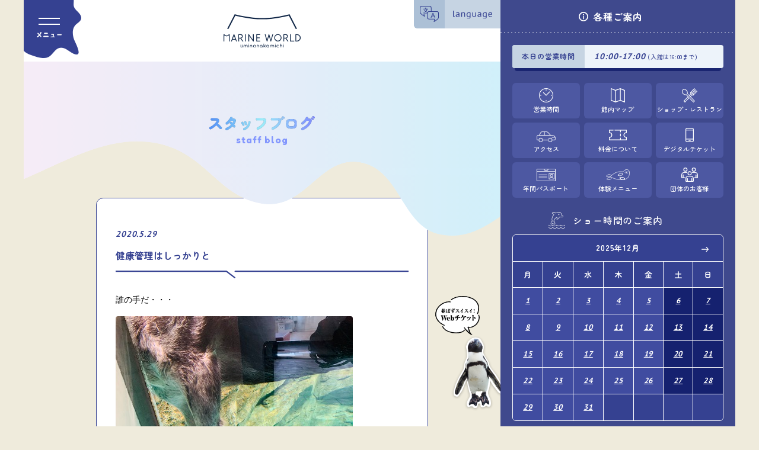

--- FILE ---
content_type: text/html; charset=UTF-8
request_url: https://marine-world.jp/staff_blog/post-2639/
body_size: 7630
content:
<!DOCTYPE html>
<html class="
	under lang-">

<head>
	<!-- Google tag (gtag.js) -->
	<script async src="//www.googletagmanager.com/gtag/js?id=G-Y0YBHE7QSG"></script>
	<script>
		window.dataLayer = window.dataLayer || [];

		function gtag() {
			dataLayer.push(arguments);
		}
		gtag('js', new Date());
		gtag('config', 'G-Y0YBHE7QSG');
	</script>
	<meta charset="UTF-8">
	<meta name="viewport" content="width=device-width, initial-scale=1.0, maximum-scale=1.0, user-scalable=no">
	    <title>健康管理はしっかりと｜マリンワールド海の中道</title>
	<meta name="description" content="水の中に潜む、もうひとつの九州を見に行こう。水族館 マリンワールド海の中道 [福岡県]" />
	<meta name="keywords" content="マリンワールド,水族館,海洋生物,イルカ,しぜんと,しぜんに">
	<meta property="og:title" content="水族館 マリンワールド海の中道">
	<meta property="og:description" content="水の中に潜む、もうひとつの九州を見に行こう。水族館 マリンワールド海の中道 [福岡県]">
	<meta property="og:image" content="https://marine-world.jp/cms/wp-content/themes/marine-world/assets/img/ogp.png">
	<meta property="og:url" content="https://marine-world.jp/">
	<meta property="og:site_name" content="水族館 マリンワールド海の中道">
	<meta property="fb:app_id" content="571583793044205">
	<meta property="og:type" content="website">
	<meta property="og:locale" content="ja_JP">
	<meta name="twitter:card" content="summary_large_image">
	<meta name="twitter:url" content="https://marine-world.jp/">
	<meta name="twitter:title" content="水族館 マリンワールド海の中道">
	<meta name="twitter:description" content="水の中に潜む、もうひとつの九州を見に行こう。水族館 マリンワールド海の中道 [福岡県]">
	<meta name="twitter:image" content="https://marine-world.jp/cms/wp-content/themes/marine-world/assets/img/ogp.png">
	<link rel="shortcut icon" href="https://marine-world.jp/cms/wp-content/themes/marine-world/assets/img/favicon.ico">
	<link rel="apple-touch-icon" href="https://marine-world.jp/cms/wp-content/themes/marine-world/assets/img/apple-touch-icon.png">
	<link rel="stylesheet" href="https://marine-world.jp/cms/wp-content/themes/marine-world/assets/css/reset.css">
	<link rel="stylesheet" href="https://marine-world.jp/cms/wp-content/themes/marine-world/assets/css/style.css?251001">
	<link rel="stylesheet" href="https://marine-world.jp/cms/wp-content/themes/marine-world/assets/libs/slick.min.css">
				<meta name='robots' content='max-image-preview:large' />
	<style>img:is([sizes="auto" i], [sizes^="auto," i]) { contain-intrinsic-size: 3000px 1500px }</style>
	<link rel='stylesheet' id='contact-form-7-css' href='https://marine-world.jp/cms/wp-content/plugins/contact-form-7/includes/css/styles.css?ver=6.0.6' type='text/css' media='all' />
<link rel="https://api.w.org/" href="https://marine-world.jp/wp-json/" /><link rel="canonical" href="https://marine-world.jp/staff_blog/post-2639/" />
<link rel='shortlink' href='https://marine-world.jp/?p=2639' />
<link rel="alternate" title="oEmbed (JSON)" type="application/json+oembed" href="https://marine-world.jp/wp-json/oembed/1.0/embed?url=https%3A%2F%2Fmarine-world.jp%2Fstaff_blog%2Fpost-2639%2F" />
<link rel="alternate" title="oEmbed (XML)" type="text/xml+oembed" href="https://marine-world.jp/wp-json/oembed/1.0/embed?url=https%3A%2F%2Fmarine-world.jp%2Fstaff_blog%2Fpost-2639%2F&#038;format=xml" />
	<script src="//d.shutto-translation.com/trans.js?id=41505"></script>
	<script>
		__stt.on('setLangHit', function(event) {
			gtag('event', 'shuttotrans_set_lang', {
				'shuttotrans_lang': event.lang
			});
		});
	</script>
</head>

<body>
	<div id="main-col">
		<header>
			<!-- <h1 id="logo"><a href="https://marine-world.jp/"><img src="https://marine-world.jp/cms/wp-content/themes/marine-world/assets/img/_common/logo.svg?" width="120" height="52" alt="マリンワールド海の中道"></a></h1>-->
			<!-- <h1 id="logo"><a href="https://marine-world.jp/"><img src="https://marine-world.jp/cms/wp-content/themes/marine-world/assets/img/_common/logo35.svg?240301" width="64" height="74" alt="マリンワールド海の中道"></a></h1> -->

			<h1 id="logo"><a href="https://marine-world.jp/"><img src="https://marine-world.jp/cms/wp-content/themes/marine-world/assets/img/_common/logo.svg" width="120" height="52" alt="マリンワールド海の中道"></a></h1>
			<div id="menu_btn" class="menu_btn menu_open"> <img src="https://marine-world.jp/cms/wp-content/themes/marine-world/assets/img/_common/header/menu_open.svg" width="35" height="8" alt="メニュー"> </div>
			<div id="lang"><img src="https://marine-world.jp/cms/wp-content/themes/marine-world/assets/img/_common/header/lang.svg" width="41" height="9" alt="language"></div>
			<div id="lang_wrapper" data-stt-langbar>
				<p class="lang" data-stt-changelang="ja" data-stt-ignore>日本語</p>
				<p class="lang" data-stt-changelang="en" data-stt-ignore>English</p>
				<p class="lang" data-stt-changelang="zh-CN" data-stt-ignore>简体中文</p>
				<p class="lang" data-stt-changelang="zh-TW" data-stt-ignore>繁體中文</p>
				<p class="lang" data-stt-changelang="ko" data-stt-ignore>한국어</p>
			</div>
			<div id="menu">
				<div class="menu_btn menu_close"> <img src="https://marine-world.jp/cms/wp-content/themes/marine-world/assets/img/_common/header/menu_close.svg" width="28" height="9" alt="メニューをとじる"> </div>
				<div class="inner">
					<dl>
						<dd>
							<ul>
								<li><a href="https://marine-world.jp/">ホーム</a></li>
							</ul>
						</dd>
					</dl>
					<dl>
						<dt>新着情報</dt>
						<dd>
							<ul>
								<li><a href="https://marine-world.jp/news/">ニュース</a></li>
								<li><a href="https://marine-world.jp/pick_up/">イベント</a></li>
								<li><a href="https://marine-world.jp/recruit/">求人情報</a></li>
								<li><a href="https://marine-world.jp/staff_blog/">スタッフブログ</a></li>
							</ul>
						</dd>
					</dl>
					<dl>
						<dt>総合案内</dt>
						<dd>
							<ul>
								<li><a href="https://marine-world.jp/general-guide/hours/">営業時間</a></li>
								<li><a href="https://marine-world.jp/show_schedule/">ショースケジュール</a></li>
								<li><a href="https://marine-world.jp/general-guide/regular-fees/">入館料金</a></li>
								<li><a href="https://marine-world.jp/general-guide/set_ticket/">前売り券&セット券</a></li>
								<li><a href="https://marine-world.jp/annual-passport/">年間パスポート</a></li>
								<li><a href="https://marine-world.jp/access/">交通アクセス</a></li>
								<li><a href="https://uminakatabi.com/" target="_blank">周辺情報</a></li>
								<li><a href="https://marine-world.jp/walletpass/digital-ticket/">デジタルチケット</a></li>
								<li><a href="https://marine-world.jp/walletpass/taiken/">体験メニュー</a></li>
								<li><a href="https://marine-world.jp/experience-and-practice/">職場体験・実習</a></li>
								<li><a href="https://marine-world.jp/groups/">団体のお客様へ</a></li>
								<li><a href="https://marine-world.jp/for-foreigners/">For foreigners</a></li>
							</ul>
						</dd>
					</dl>
					<dl>
						<dt>施設情報</dt>
						<dd>
							<ul>
								<li><a href="https://marine-world.jp/facility-info/maps/">館内マップ</a></li>
								<li><a href="https://marine-world.jp/facility-info/shop-and-restaurants/">ショップ・レストラン</a></li>
								<li><a href="https://suisou.marine-world.jp/" target="_blank">オンラインショップ</a></li>
							</ul>
						</dd>
					</dl>
					<dl>
						<dt>その他</dt>
						<dd>
							<ul>
								<li><a href="https://marine-world.jp/message/">企業メッセージ</a></li>
								<li><a href="https://marine-world.jp/toriatukai/">企業情報</a></li>
								<li><a href="https://marine-world.jp/contactform/">お問い合わせ</a></li>
								<li><a href="https://marine-world.jp/privacy/">プライバシーポリシー</a></li>
								<li><a href="https://marine-world.jp/sns/">ソーシャルメディア運用方針</a></li>
								<li><a href="https://marine-world.jp/doubutsu/">動物取扱業に関する表示</a></li>
								<li><a href="https://marine-world.jp/shirowani/" target="_blank">シロワニの調査・研究</a></li>
								<li><a href="https://marine-world.jp/cms/wp-content/themes/marine-world/assets/pdf/sunameri_230324.pdf" target="_blank">スナメリの調査・研究</a></li>
							</ul>
						</dd>
					</dl>
				</div>
				<span class="menu_deco menu_deco1"></span> <span class="menu_deco menu_deco2"></span> <span class="menu_deco menu_deco3"></span> <span class="menu_deco menu_deco4"></span> <span class="menu_deco menu_deco5"></span>
			</div>
		</header>
						<div id="under_title">
					<img src="https://marine-world.jp/cms/wp-content/themes/marine-world/assets/img/under/title/staff_blog.png" width="178" height="24" alt="スタッフブログ">
			<span>staff blog</span>

			</div>
				<main>
<section class="single">
	<div class="news_title">
		<p><span class="date en">2020.5.29</span></p>
		<h2 class="title">健康管理はしっかりと</h2>
	</div>
	<div class="content">
		<p><span style="color: #000000; font-family: 游明朝;">誰の手だ・・・</span></p>
<p><span style="color: #000000; font-family: 游明朝;"><img fetchpriority="high" decoding="async" class="aligncenter size-full wp-image-2643" src="https://marine-world.jp/cms/wp-content/uploads/2020/05/d0a3b3bdd10df5253b4df0492a1bb245.jpeg" alt="" width="400" height="300" /></span></p>
<p><span lang="EN-US"><span style="color: #000000; font-family: 游明朝;"> </span></span></p>
<p><span style="color: #000000; font-family: 游明朝;">正解は・・・・・</span></p>
<p><span style="color: #000000; font-family: 游明朝;"><img decoding="async" class="aligncenter size-full wp-image-2642" src="https://marine-world.jp/cms/wp-content/uploads/2020/05/748525b94921bcb4da9a08dda021525c.jpg" alt="" width="400" height="300" /></span></p>
<p><span lang="EN-US"><span style="color: #000000; font-family: 游明朝;"> </span></span></p>
<p><span style="color: #000000; font-family: 游明朝;">ラッコのリロ君でした。リロは真面目で紳士的な性格です。</span></p>
<p><span style="color: #000000; font-family: 游明朝;">そしてリロと一緒に生活しているのがやんちゃでお転婆な性格のマナちゃん。</span></p>
<p><span style="color: #000000; font-family: 游明朝;"><img decoding="async" class="aligncenter size-full wp-image-2646" src="https://marine-world.jp/cms/wp-content/uploads/2020/05/565ee9492f15a4181abf7c562c84776f.jpg" alt="" width="400" height="288" /></span></p>
<p><span lang="EN-US"><span style="color: #000000; font-family: 游明朝;"> </span></span></p>
<p><span style="color: #000000; font-family: 游明朝;">マリンワールドでは２頭のラッコを見ることが出来ます。</span></p>
<p><span lang="EN-US"><span style="color: #000000; font-family: 游明朝;"> </span></span></p>
<p><span style="font-family: 游明朝;"><span style="color: #000000;"><span lang="EN-US">2020</span>年<span lang="EN-US">5</span>月現在、国内のラッコ飼育数は７頭にまで減少してしまいました。</span></span></p>
<p><span style="color: #000000; font-family: 游明朝;">これ以上減らさない為には毎日の健康管理がとても大切です。</span></p>
<p><span style="color: #000000; font-family: 游明朝;">そこで今回は健康管理の一部としてリロの体温測定の訓練の様子を紹介します。</span></p>
<p><span lang="EN-US"><span style="color: #000000; font-family: 游明朝;"> </span></span></p>
<p><span style="color: #000000; font-family: 游明朝;">まず初めにラッコはどこから体温を測るのでしょうか？</span></p>
<p><span lang="EN-US"><span style="color: #000000; font-family: 游明朝;"> </span></span></p>
<p><span style="color: #000000; font-family: 游明朝;">実はラッコは</span></p>
<p><span style="color: #000000; font-family: 游明朝;">イルカや</span></p>
<p><span style="color: #000000; font-family: 游明朝;"><img loading="lazy" decoding="async" class="aligncenter size-full wp-image-2645" src="https://marine-world.jp/cms/wp-content/uploads/2020/05/b319dcacf17584d3dd9e920e62a39416.jpg" alt="" width="400" height="533" /></span></p>
<p><span lang="EN-US"><span style="color: #000000; font-family: 游明朝;"> </span></span></p>
<p><span style="color: #000000; font-family: 游明朝;">アシカと同じように</span></p>
<p><span style="color: #000000; font-family: 游明朝;"><img loading="lazy" decoding="async" class="aligncenter size-full wp-image-2644" src="https://marine-world.jp/cms/wp-content/uploads/2020/05/d0748f396ed178d95437a9673a0bf7f1.jpg" alt="" width="400" height="225" /></span></p>
<p><span lang="EN-US"><span style="color: #000000; font-family: 游明朝;"> </span></span></p>
<p><span style="color: #000000; font-family: 游明朝;">このように肛門から体温測定を行います。</span></p>
<p><span style="color: #000000; font-family: 游明朝;"><img loading="lazy" decoding="async" class="aligncenter size-full wp-image-2641" src="https://marine-world.jp/cms/wp-content/uploads/2020/05/10590a35573239e43b24276bcbb877c2.jpg" alt="" width="400" height="225" /></span></p>
<p><span lang="EN-US"><span style="color: #000000; font-family: 游明朝;"> </span></span></p>
<p><span style="color: #000000; font-family: 游明朝;">肛門にデジタル体温計のセンサー部分を１０ｃｍ程挿入し体温を測ります。</span></p>
<p><span style="color: #000000; font-family: 游明朝;">ラッコの体温は約<span lang="EN-US">37</span>～<span lang="EN-US">38</span>℃です。</span></p>
<p><span lang="EN-US"><span style="color: #000000; font-family: 游明朝;"> </span></span></p>
<p><span style="color: #000000; font-family: 游明朝;">訓練では少しずつならし、嫌な事ではないという事を教えていきますが、ラッコは集中力があまり長くは続かないため飽きてどこかへ行ってしまったり、全く違うことに興味が向いてしまったりとなかなか進まないこともあります。</span></p>
<p><span style="color: #000000; font-family: 游明朝;">なので地道に訓練を重ねていく必要があります。</span></p>
<p><span style="color: #000000; font-family: 游明朝;">今では前よりはスムーズに測れる日も増えてきましたがまだまだ先は長いです。</span></p>
<p><span style="color: #000000; font-family: 游明朝;">皆さんに訓練の成果をお見せできる日まで、コツコツ動物と一緒に頑張ります。</span></p>
<p><span lang="EN-US"><span style="color: #000000; font-family: 游明朝;"> </span></span></p>
<p align="right"><span style="color: #000000; font-family: 游明朝;">海洋動物課　藤森　佳奈</span></p>
	</div>
</section>
<ul class="news_nav">
			<li class="prev"><a href="https://marine-world.jp/staff_blog/post-2626/" rel="prev">前のブログ</a></li>
		
	<li class="backto_list"><a href="https://marine-world.jp/staff_blog/">一覧へ</a></li>

			<li class="next"><a href="https://marine-world.jp/staff_blog/post-2660/" rel="next">次のブログ</a></li>
	</ul>


    </main>

    <footer>
        <ul class="sns_btn">
            <li><a href="https://www.youtube.com/channel/UCZXKTcGKoc7gYhBPoxNhoDg" target="_blank"><img src="https://marine-world.jp/cms/wp-content/themes/marine-world/assets/img/_common/ico_youtube.svg" width="23" height="16" alt="youtube"></a></li>
            <li><a href="https://www.facebook.com/MarineWorld.uminonakamichi/" target="_blank"><img src="https://marine-world.jp/cms/wp-content/themes/marine-world/assets/img/_common/ico_facebook.svg" width="23" height="23" alt="facebook"></a></li>
            <li><a href="https://twitter.com/marine_uminaka" target="_blank"><img src="https://marine-world.jp/cms/wp-content/themes/marine-world/assets/img/_common/ico_x.svg" width="23" height="22" alt="x"></a></li>
            <li><a href="https://www.instagram.com/marineworld.uminaka/" target="_blank"><img src="https://marine-world.jp/cms/wp-content/themes/marine-world/assets/img/_common/ico_instagram.svg" width="23" height="23" alt="instagram"></a></li>
            <li><a href="https://goo.gl/GJDHqK" target="_blank"><img src="https://marine-world.jp/cms/wp-content/themes/marine-world/assets/img/_common/ico_line.svg" width="23" height="21" alt="line"></a></li>
            <li><a href="https://www.tiktok.com/@marineuminaka" target="_blank"><img src="https://marine-world.jp/cms/wp-content/themes/marine-world/assets/img/_common/ico_tiktok.svg" width="23" height="23" alt="tiktok"></a></li>
            <li><a href="https://linktr.ee/oshietemarine" target="_blank"><img src="https://marine-world.jp/cms/wp-content/themes/marine-world/assets/img/_common/ico_podcast.svg" width="23" height="23" alt="podcast"></a></li>
        </ul>

        <p>(株)海の中道海洋生態科学館<br>
        〒811-0321福岡市東区大字西戸崎18-28<br>
        TEL 092-603-0400</p>

        <p id="copy"><small>&copy; 2026 MARINE WORLD uminonakamichi.</small></p>
    </footer>

    <div id="walletpass"><a href="https://marine-world.jp/walletpass/"><img src="https://marine-world.jp/cms/wp-content/themes/marine-world/assets/img/walletpass.png" width="122" height="196" alt="デジタルチケット"></a></div>
</div><!-- #main-col -->

<div id="side-col">
    <div id="info_box">
        <h6><span>各種ご案内<span class="pc-none">はこちら</span></span></h6>
        <div class="wrapper">

            <div class="opening sp-none">
                                <dl class="clearfix">
                    <dt>本日の営業時間</dt>
                    <dd>
                        <span class="en">10:00-17:00</span>
                        (入館は16:00まで)                    </dd>
                </dl>
            </div>

            <ul class="info_btn">
                <li class="time"><a href="https://marine-world.jp/general-guide/hours/">営業時間</a></li>
                <li class="map"><a href="https://marine-world.jp/facility-info/maps/">館内マップ</a></li>
                <li class="restaurant"><a href="https://marine-world.jp/facility-info/shop-and-restaurants/">ショップ・レストラン</a></li>
                <li class="access"><a href="https://marine-world.jp/access/">アクセス</a></li>
                <li class="fee"><a href="https://marine-world.jp/general-guide/regular-fees/">料金について</a></li>
                <li class="ticket"><a href="https://marine-world.jp/walletpass/digital-ticket/">デジタルチケット</a></li>
                <li class="passport"><a href="https://marine-world.jp/annual-passport/">年間パスポート</a></li>
                <li class="experience"><a href="https://marine-world.jp/walletpass/taiken/">体験メニュー</a></li>
                <li class="group"><a href="https://marine-world.jp/groups/">団体のお客様</a></li>
            </ul>
            <p><span>ショー時間のご案内</span></p>
            <ul class="info_show">
	            
<li>
    <div>
        <div class="month">
            <span>2025年12月</span>
        </div>
        <table cellpadding="0" cellspacing="0" width="wi
        100%">
            <tr>
                <th>月</th>
                <th>火</th>
                <th>水</th>
                <th>木</th>
                <th>金</th>
                <th>土</th>
                <th>日</th>
            </tr>
            <tr><td data-stt-ignore class="normal"><a href="https://marine-world.jp/show_schedule/post-7800/" class="en">1</a></td><td data-stt-ignore class="normal"><a href="https://marine-world.jp/show_schedule/post-7800/" class="en">2</a></td><td data-stt-ignore class="normal"><a href="https://marine-world.jp/show_schedule/post-7800/" class="en">3</a></td><td data-stt-ignore class="normal"><a href="https://marine-world.jp/show_schedule/post-7800/" class="en">4</a></td><td data-stt-ignore class="normal"><a href="https://marine-world.jp/show_schedule/post-7800/" class="en">5</a></td><td data-stt-ignore class="weekend"><a href="https://marine-world.jp/show_schedule/post-7801/" class="en">6</a></td><td data-stt-ignore class="weekend"><a href="https://marine-world.jp/show_schedule/post-7801/" class="en">7</a></td></tr><tr><td data-stt-ignore class="normal"><a href="https://marine-world.jp/show_schedule/post-7800/" class="en">8</a></td><td data-stt-ignore class="normal"><a href="https://marine-world.jp/show_schedule/post-7800/" class="en">9</a></td><td data-stt-ignore class="normal"><a href="https://marine-world.jp/show_schedule/post-7800/" class="en">10</a></td><td data-stt-ignore class="normal"><a href="https://marine-world.jp/show_schedule/post-7800/" class="en">11</a></td><td data-stt-ignore class="normal"><a href="https://marine-world.jp/show_schedule/post-7800/" class="en">12</a></td><td data-stt-ignore class="weekend"><a href="https://marine-world.jp/show_schedule/post-7801/" class="en">13</a></td><td data-stt-ignore class="weekend"><a href="https://marine-world.jp/show_schedule/post-7801/" class="en">14</a></td></tr><tr><td data-stt-ignore class="normal"><a href="https://marine-world.jp/show_schedule/post-7800/" class="en">15</a></td><td data-stt-ignore class="normal"><a href="https://marine-world.jp/show_schedule/post-7800/" class="en">16</a></td><td data-stt-ignore class="normal"><a href="https://marine-world.jp/show_schedule/post-7800/" class="en">17</a></td><td data-stt-ignore class="normal"><a href="https://marine-world.jp/show_schedule/post-7800/" class="en">18</a></td><td data-stt-ignore class="normal"><a href="https://marine-world.jp/show_schedule/post-7800/" class="en">19</a></td><td data-stt-ignore class="weekend"><a href="https://marine-world.jp/show_schedule/post-7801/" class="en">20</a></td><td data-stt-ignore class="weekend"><a href="https://marine-world.jp/show_schedule/post-7801/" class="en">21</a></td></tr><tr><td data-stt-ignore class="normal"><a href="https://marine-world.jp/show_schedule/post-7800/" class="en">22</a></td><td data-stt-ignore class="normal"><a href="https://marine-world.jp/show_schedule/post-7800/" class="en">23</a></td><td data-stt-ignore class="normal"><a href="https://marine-world.jp/show_schedule/post-7802/" class="en">24</a></td><td data-stt-ignore class="normal"><a href="https://marine-world.jp/show_schedule/post-7802/" class="en">25</a></td><td data-stt-ignore class="normal"><a href="https://marine-world.jp/show_schedule/post-7801/" class="en">26</a></td><td data-stt-ignore class="weekend"><a href="https://marine-world.jp/show_schedule/post-7801/" class="en">27</a></td><td data-stt-ignore class="weekend"><a href="https://marine-world.jp/show_schedule/post-7801/" class="en">28</a></td></tr><tr><td data-stt-ignore class="normal"><a href="https://marine-world.jp/show_schedule/post-7801/" class="en">29</a></td><td data-stt-ignore class="normal"><a href="https://marine-world.jp/show_schedule/post-7801/" class="en">30</a></td><td data-stt-ignore class="normal"><a href="https://marine-world.jp/show_schedule/post-7801/" class="en">31</a></td><td data-stt-ignore></td><td data-stt-ignore></td><td data-stt-ignore></td><td data-stt-ignore></td></tr>        </table>
    </div>
</li>
<li>
    <div>
        <div class="month">
            <span>2026年1月</span>
        </div>
        <table cellpadding="0" cellspacing="0" width="wi
        100%">
            <tr>
                <th>月</th>
                <th>火</th>
                <th>水</th>
                <th>木</th>
                <th>金</th>
                <th>土</th>
                <th>日</th>
            </tr>
            <tr><td></td><td></td><td></td><td data-stt-ignore class="weekend"><a href="https://marine-world.jp/show_schedule/post-7801/" class="en">1</a></td><td data-stt-ignore class="normal"><a href="https://marine-world.jp/show_schedule/post-7801/" class="en">2</a></td><td data-stt-ignore class="weekend"><a href="https://marine-world.jp/show_schedule/post-7801/" class="en">3</a></td><td data-stt-ignore class="weekend"><a href="https://marine-world.jp/show_schedule/post-7801/" class="en">4</a></td></tr><tr><td data-stt-ignore class="normal"><a href="https://marine-world.jp/show_schedule/post-7801/" class="en">5</a></td><td data-stt-ignore class="normal"><a href="https://marine-world.jp/show_schedule/post-7801/" class="en">6</a></td><td data-stt-ignore class="normal"><a href="https://marine-world.jp/show_schedule/post-7895/" class="en">7</a></td><td data-stt-ignore class="normal"><a href="https://marine-world.jp/show_schedule/post-7895/" class="en">8</a></td><td data-stt-ignore class="normal"><a href="https://marine-world.jp/show_schedule/post-7895/" class="en">9</a></td><td data-stt-ignore class="weekend"><a href="https://marine-world.jp/show_schedule/post-7801/" class="en">10</a></td><td data-stt-ignore class="weekend"><a href="https://marine-world.jp/show_schedule/post-7801/" class="en">11</a></td></tr><tr><td data-stt-ignore class="weekend"><a href="https://marine-world.jp/show_schedule/post-7801/" class="en">12</a></td><td data-stt-ignore class="normal"><a href="https://marine-world.jp/show_schedule/post-7895/" class="en">13</a></td><td data-stt-ignore class="normal"><a href="https://marine-world.jp/show_schedule/post-7895/" class="en">14</a></td><td data-stt-ignore class="normal"><a href="https://marine-world.jp/show_schedule/post-7895/" class="en">15</a></td><td data-stt-ignore class="normal"><a href="https://marine-world.jp/show_schedule/post-7895/" class="en">16</a></td><td data-stt-ignore class="weekend"><a href="https://marine-world.jp/show_schedule/post-7801/" class="en">17</a></td><td data-stt-ignore class="weekend"><a href="https://marine-world.jp/show_schedule/post-7801/" class="en">18</a></td></tr><tr><td data-stt-ignore class="normal"><a href="https://marine-world.jp/show_schedule/post-7895/" class="en">19</a></td><td data-stt-ignore class="normal"><a href="https://marine-world.jp/show_schedule/post-7895/" class="en">20</a></td><td data-stt-ignore class="normal"><a href="https://marine-world.jp/show_schedule/post-7895/" class="en">21</a></td><td data-stt-ignore class="normal"><a href="https://marine-world.jp/show_schedule/post-7895/" class="en">22</a></td><td data-stt-ignore class="normal"><a href="https://marine-world.jp/show_schedule/post-7895/" class="en">23</a></td><td data-stt-ignore class="weekend"><a href="https://marine-world.jp/show_schedule/post-7801/" class="en">24</a></td><td data-stt-ignore class="weekend"><a href="https://marine-world.jp/show_schedule/post-7801/" class="en">25</a></td></tr><tr><td data-stt-ignore class="normal"><a href="https://marine-world.jp/show_schedule/post-7895/" class="en">26</a></td><td data-stt-ignore class="normal"><a href="https://marine-world.jp/show_schedule/post-7895/" class="en">27</a></td><td data-stt-ignore class="today normal"><a href="https://marine-world.jp/show_schedule/post-7895/" class="en">28</a></td><td data-stt-ignore class="normal"><a href="https://marine-world.jp/show_schedule/post-7895/" class="en">29</a></td><td data-stt-ignore class="normal"><a href="https://marine-world.jp/show_schedule/post-7895/" class="en">30</a></td><td data-stt-ignore class="weekend"><a href="https://marine-world.jp/show_schedule/post-7801/" class="en">31</a></td><td data-stt-ignore></td></tr>        </table>
    </div>
</li>
<li>
    <div>
        <div class="month">
            <span>2026年2月</span>
        </div>
        <table cellpadding="0" cellspacing="0" width="wi
        100%">
            <tr>
                <th>月</th>
                <th>火</th>
                <th>水</th>
                <th>木</th>
                <th>金</th>
                <th>土</th>
                <th>日</th>
            </tr>
            <tr><td></td><td></td><td></td><td></td><td></td><td></td><td data-stt-ignore class="weekend"><a href="https://marine-world.jp/show_schedule/post-7801/" class="en">1</a></td></tr><tr><td data-stt-ignore class="closed"><span class="en">2</span></td><td data-stt-ignore class="closed"><span class="en">3</span></td><td data-stt-ignore class="normal"><a href="https://marine-world.jp/show_schedule/post-7895/" class="en">4</a></td><td data-stt-ignore class="normal"><a href="https://marine-world.jp/show_schedule/post-7895/" class="en">5</a></td><td data-stt-ignore class="normal"><a href="https://marine-world.jp/show_schedule/post-7895/" class="en">6</a></td><td data-stt-ignore class="weekend"><a href="https://marine-world.jp/show_schedule/post-7801/" class="en">7</a></td><td data-stt-ignore class="weekend"><a href="https://marine-world.jp/show_schedule/post-7801/" class="en">8</a></td></tr><tr><td data-stt-ignore class="normal"><a href="https://marine-world.jp/show_schedule/post-7895/" class="en">9</a></td><td data-stt-ignore class="normal"><a href="https://marine-world.jp/show_schedule/post-7895/" class="en">10</a></td><td data-stt-ignore class="weekend"><a href="https://marine-world.jp/show_schedule/post-7801/" class="en">11</a></td><td data-stt-ignore class="normal"><a href="https://marine-world.jp/show_schedule/post-7895/" class="en">12</a></td><td data-stt-ignore class="normal"><a href="https://marine-world.jp/show_schedule/post-7895/" class="en">13</a></td><td data-stt-ignore class="weekend"><a href="https://marine-world.jp/show_schedule/post-7801/" class="en">14</a></td><td data-stt-ignore class="weekend"><a href="https://marine-world.jp/show_schedule/post-7801/" class="en">15</a></td></tr><tr><td data-stt-ignore class="normal"><a href="https://marine-world.jp/show_schedule/post-7895/" class="en">16</a></td><td data-stt-ignore class="normal"><a href="https://marine-world.jp/show_schedule/post-7895/" class="en">17</a></td><td data-stt-ignore class="normal"><a href="https://marine-world.jp/show_schedule/post-7895/" class="en">18</a></td><td data-stt-ignore class="normal"><a href="https://marine-world.jp/show_schedule/post-7895/" class="en">19</a></td><td data-stt-ignore class="normal"><a href="https://marine-world.jp/show_schedule/post-7895/" class="en">20</a></td><td data-stt-ignore class="weekend"><a href="https://marine-world.jp/show_schedule/post-7801/" class="en">21</a></td><td data-stt-ignore class="weekend"><a href="https://marine-world.jp/show_schedule/post-7801/" class="en">22</a></td></tr><tr><td data-stt-ignore class="weekend"><a href="https://marine-world.jp/show_schedule/post-7801/" class="en">23</a></td><td data-stt-ignore class="normal"><a href="https://marine-world.jp/show_schedule/post-7895/" class="en">24</a></td><td data-stt-ignore class="normal"><a href="https://marine-world.jp/show_schedule/post-7895/" class="en">25</a></td><td data-stt-ignore class="normal"><a href="https://marine-world.jp/show_schedule/post-7895/" class="en">26</a></td><td data-stt-ignore class="normal"><a href="https://marine-world.jp/show_schedule/post-7895/" class="en">27</a></td><td data-stt-ignore class="weekend"><a href="https://marine-world.jp/show_schedule/post-7801/" class="en">28</a></td><td data-stt-ignore></td></tr>        </table>
    </div>
</li>            </ul>
            <div class="calendar_memo">
                <p class="closed">…休館日</p>
            </div>
        </div>
    </div>
</div><!-- #side-col -->

<script type="speculationrules">
{"prefetch":[{"source":"document","where":{"and":[{"href_matches":"\/*"},{"not":{"href_matches":["\/cms\/wp-*.php","\/cms\/wp-admin\/*","\/cms\/wp-content\/uploads\/*","\/cms\/wp-content\/*","\/cms\/wp-content\/plugins\/*","\/cms\/wp-content\/themes\/marine-world\/*","\/*\\?(.+)"]}},{"not":{"selector_matches":"a[rel~=\"nofollow\"]"}},{"not":{"selector_matches":".no-prefetch, .no-prefetch a"}}]},"eagerness":"conservative"}]}
</script>
<script type="text/javascript" src="https://marine-world.jp/cms/wp-includes/js/dist/hooks.min.js?ver=4d63a3d491d11ffd8ac6" id="wp-hooks-js"></script>
<script type="text/javascript" src="https://marine-world.jp/cms/wp-includes/js/dist/i18n.min.js?ver=5e580eb46a90c2b997e6" id="wp-i18n-js"></script>
<script type="text/javascript" id="wp-i18n-js-after">
/* <![CDATA[ */
wp.i18n.setLocaleData( { 'text direction\u0004ltr': [ 'ltr' ] } );
/* ]]> */
</script>
<script type="text/javascript" src="https://marine-world.jp/cms/wp-content/plugins/contact-form-7/includes/swv/js/index.js?ver=6.0.6" id="swv-js"></script>
<script type="text/javascript" id="contact-form-7-js-translations">
/* <![CDATA[ */
( function( domain, translations ) {
	var localeData = translations.locale_data[ domain ] || translations.locale_data.messages;
	localeData[""].domain = domain;
	wp.i18n.setLocaleData( localeData, domain );
} )( "contact-form-7", {"translation-revision-date":"2025-04-11 06:42:50+0000","generator":"GlotPress\/4.0.1","domain":"messages","locale_data":{"messages":{"":{"domain":"messages","plural-forms":"nplurals=1; plural=0;","lang":"ja_JP"},"This contact form is placed in the wrong place.":["\u3053\u306e\u30b3\u30f3\u30bf\u30af\u30c8\u30d5\u30a9\u30fc\u30e0\u306f\u9593\u9055\u3063\u305f\u4f4d\u7f6e\u306b\u7f6e\u304b\u308c\u3066\u3044\u307e\u3059\u3002"],"Error:":["\u30a8\u30e9\u30fc:"]}},"comment":{"reference":"includes\/js\/index.js"}} );
/* ]]> */
</script>
<script type="text/javascript" id="contact-form-7-js-before">
/* <![CDATA[ */
var wpcf7 = {
    "api": {
        "root": "https:\/\/marine-world.jp\/wp-json\/",
        "namespace": "contact-form-7\/v1"
    }
};
/* ]]> */
</script>
<script type="text/javascript" src="https://marine-world.jp/cms/wp-content/plugins/contact-form-7/includes/js/index.js?ver=6.0.6" id="contact-form-7-js"></script>

<script src="//ajax.googleapis.com/ajax/libs/jquery/1.8.3/jquery.min.js"></script>
<script src="//cdnjs.cloudflare.com/ajax/libs/jquery-cookie/1.4.1/jquery.cookie.min.js"></script>

<script src="//www.youtube.com/iframe_api"></script>
<script src="https://marine-world.jp/cms/wp-content/themes/marine-world/assets/libs/slick.min.js"></script>
<script src="https://marine-world.jp/cms/wp-content/themes/marine-world/assets/js/script.js?240305"></script>



<script>
document.addEventListener('DOMContentLoaded',function(){
    var target = document.querySelectorAll('#lang_wrapper p');
    for(var i = 0; i < target.length; i++){
        target[i].addEventListener('click',function(){
            var lang = this.getAttribute("data-stt-changelang");
            document.cookie = 'mw_for_foreigners='+lang+'; max-age=259200; path=/;'
        },false);
    }
},false);
</script>
</body>
</html>


--- FILE ---
content_type: image/svg+xml
request_url: https://marine-world.jp/cms/wp-content/themes/marine-world/assets/img/_common/ico_tiktok.svg
body_size: 1194
content:
<svg xmlns="http://www.w3.org/2000/svg" xmlns:xlink="http://www.w3.org/1999/xlink" width="23" height="23" viewBox="0 0 23 23">
  <defs>
    <clipPath id="clip-path">
      <rect id="長方形_1881" data-name="長方形 1881" width="23" height="23" transform="translate(-845.5 2337)" fill="none"/>
    </clipPath>
  </defs>
  <g id="ico_tiktok" transform="translate(845.5 -2337)" clip-path="url(#clip-path)">
    <path id="パス_3950" data-name="パス 3950" d="M28.984,7.989a.42.42,0,0,0-.388-.043,2.36,2.36,0,0,1-3.324-2.114A.443.443,0,0,0,24.84,5.4h-4.4a.408.408,0,0,0-.432.432V21.237a1.46,1.46,0,0,1-1.468,1.338,1.529,1.529,0,0,1-1.511-1.51A1.459,1.459,0,0,1,18.365,19.6a.459.459,0,0,0,.388-.432V14.16a.408.408,0,0,0-.432-.432h-.086a7.339,7.339,0,1,0,7.6,7.983.259.259,0,0,0,.043-.173V13.211a7.634,7.634,0,0,0,2.978.129.42.42,0,0,0,.345-.432V8.334A.44.44,0,0,0,28.984,7.989Zm-.647,4.574a6.787,6.787,0,0,1-2.806-.3.61.61,0,0,0-.388.043.392.392,0,0,0-.173.345v8.717a.158.158,0,0,1-.043.129,6.46,6.46,0,0,1-12.906-.432,6.4,6.4,0,0,1,5.827-6.43V18.82a2.351,2.351,0,0,0,.647,4.617,2.367,2.367,0,0,0,2.331-1.985.259.259,0,0,0,.043-.173V6.263h3.583a3.418,3.418,0,0,0,.6,1.467,3.184,3.184,0,0,0,3.281,1.208v3.625Z" transform="translate(-854.2 2331.607)" fill="#fff"/>
  </g>
</svg>


--- FILE ---
content_type: image/svg+xml
request_url: https://marine-world.jp/cms/wp-content/themes/marine-world/assets/img/_common/ico_info_time.svg
body_size: 1289
content:
<svg xmlns="http://www.w3.org/2000/svg" width="24" height="24" viewBox="0 0 24 24">
  <g id="ico_info_time" transform="translate(-83 -218)">
    <path id="パス_27" data-name="パス 27" d="M17,5A12,12,0,1,0,29,17,12.014,12.014,0,0,0,17,5Zm0,22.933A10.933,10.933,0,1,1,27.933,17,10.946,10.946,0,0,1,17,27.933Z" transform="translate(78 213)" fill="#fff"/>
    <path id="パス_28" data-name="パス 28" d="M41.733,24.83,35.89,30.674,31.67,26.453a.533.533,0,0,0-.754.754l4.6,4.6a.533.533,0,0,0,.754,0l6.22-6.22a.533.533,0,1,0-.754-.754Z" transform="translate(59.11 198.572)" fill="#fff"/>
    <path id="パス_29" data-name="パス 29" d="M48.533,14.271a.534.534,0,0,0,.533-.533V12.683a.533.533,0,0,0-1.067,0v1.055A.534.534,0,0,0,48.533,14.271Z" transform="translate(46.467 207.757)" fill="#fff"/>
    <path id="パス_30" data-name="パス 30" d="M48.533,79.692a.534.534,0,0,0-.533.533V81.28a.533.533,0,1,0,1.067,0V80.225A.534.534,0,0,0,48.533,79.692Z" transform="translate(46.467 158.226)" fill="#fff"/>
    <path id="パス_31" data-name="パス 31" d="M80.326,48.965h1.055a.533.533,0,0,0,0-1.067H80.326a.533.533,0,0,0,0,1.067Z" transform="translate(23.152 181.542)" fill="#fff"/>
    <path id="パス_32" data-name="パス 32" d="M13.839,47.9H12.784a.533.533,0,1,0,0,1.067h1.055a.533.533,0,1,0,0-1.067Z" transform="translate(72.683 181.542)" fill="#fff"/>
  </g>
</svg>


--- FILE ---
content_type: image/svg+xml
request_url: https://marine-world.jp/cms/wp-content/themes/marine-world/assets/img/_common/arrow2.svg
body_size: 298
content:
<svg xmlns="http://www.w3.org/2000/svg" width="12" height="9" viewBox="0 0 12 9">
  <path id="arrow2" d="M21.156,985.433l3.31-3.857a.62.62,0,0,1,.882-.058.676.676,0,0,1,.043.915L23,985.219h9.381a.643.643,0,0,1,0,1.286H23l2.392,2.786a.675.675,0,0,1-.049.914.612.612,0,0,1-.875-.057l-3.31-3.857A.667.667,0,0,1,21.156,985.433Z" transform="translate(-21 -981.362)" fill="#fff"/>
</svg>


--- FILE ---
content_type: image/svg+xml
request_url: https://marine-world.jp/cms/wp-content/themes/marine-world/assets/img/_common/ico_facebook.svg
body_size: 266
content:
<svg xmlns="http://www.w3.org/2000/svg" width="23" height="23" viewBox="0 0 23 23">
  <path id="ico_facebook" d="M23,11.57A11.5,11.5,0,1,0,9.7,23V14.915H6.783V11.57H9.7V9.021c0-2.9,1.717-4.5,4.344-4.5a17.573,17.573,0,0,1,2.574.226V7.593h-1.45A1.667,1.667,0,0,0,13.3,9.4v2.17h3.19l-.51,3.345H13.3V23A11.552,11.552,0,0,0,23,11.57" fill="#fff"/>
</svg>


--- FILE ---
content_type: image/svg+xml
request_url: https://marine-world.jp/cms/wp-content/themes/marine-world/assets/img/_common/ico_info_ticket.svg
body_size: 744
content:
<svg xmlns="http://www.w3.org/2000/svg" width="14" height="24" viewBox="0 0 14 24">
  <g id="ico_info_ticket" transform="translate(302 -4081)">
    <path id="パス_4886" data-name="パス 4886" d="M127,9.506A2.527,2.527,0,0,0,124.455,7h-8.909A2.527,2.527,0,0,0,113,9.506V28.494A2.527,2.527,0,0,0,115.545,31h8.909A2.527,2.527,0,0,0,127,28.494Zm-12.825,1.831h11.65V25.361h-11.65Zm10.285,18.506h-8.919a1.368,1.368,0,0,1-1.366-1.359V26.518h11.65v1.966A1.368,1.368,0,0,1,124.459,29.843Zm1.366-20.328v.665h-11.65V9.516a1.368,1.368,0,0,1,1.366-1.359h8.919A1.368,1.368,0,0,1,125.825,9.516Z" transform="translate(-415 4074)" fill="#fff"/>
    <path id="パス_4887" data-name="パス 4887" d="M222.576,435h-2.389a.578.578,0,1,0,0,1.157h2.389a.578.578,0,1,0,0-1.157Z" transform="translate(-516.382 3666.626)" fill="#fff"/>
  </g>
</svg>


--- FILE ---
content_type: image/svg+xml
request_url: https://marine-world.jp/cms/wp-content/themes/marine-world/assets/img/_common/ico_youtube.svg
body_size: 378
content:
<svg xmlns="http://www.w3.org/2000/svg" width="23" height="16" viewBox="0 0 23 16">
  <path id="ico_youtube" d="M45.019,38.5a2.871,2.871,0,0,0-2.033-2.021C41.192,36,34,36,34,36s-7.192,0-8.986.478A2.871,2.871,0,0,0,22.981,38.5a31.722,31.722,0,0,0,0,11,2.871,2.871,0,0,0,2.033,2.021C26.808,52,34,52,34,52s7.192,0,8.986-.478A2.871,2.871,0,0,0,45.019,49.5a31.722,31.722,0,0,0,0-11M31.7,47.429V40.571L37.675,44Z" transform="translate(-22.5 -36)" fill="#fff"/>
</svg>


--- FILE ---
content_type: image/svg+xml
request_url: https://marine-world.jp/cms/wp-content/themes/marine-world/assets/img/_common/ico_info.svg
body_size: 631
content:
<svg xmlns="http://www.w3.org/2000/svg" width="16" height="16" viewBox="0 0 16 16">
  <g id="ico_info" transform="translate(-727 -1104)">
    <path id="パス_25" data-name="パス 25" d="M10.5,2.5a8,8,0,1,0,8,8A8.007,8.007,0,0,0,10.5,2.5Zm0,14.265A6.265,6.265,0,1,1,16.765,10.5,6.275,6.275,0,0,1,10.5,16.765Z" transform="translate(724.5 1101.5)" fill="#fff"/>
    <path id="パス_26" data-name="パス 26" d="M45.759,43a.863.863,0,0,0-.859.859V47.8a.859.859,0,0,0,1.718,0V43.859A.863.863,0,0,0,45.759,43Z" transform="translate(689.241 1067.821)" fill="#fff"/>
    <circle id="楕円形_1" data-name="楕円形 1" cx="1.061" cy="1.061" r="1.061" transform="translate(733.939 1107.806)" fill="#fff"/>
  </g>
</svg>


--- FILE ---
content_type: image/svg+xml
request_url: https://marine-world.jp/cms/wp-content/themes/marine-world/assets/img/_common/ico_info_restaurant.svg
body_size: 1247
content:
<svg xmlns="http://www.w3.org/2000/svg" width="26" height="24" viewBox="0 0 26 24">
  <path id="ico_info_restaurant" d="M28.717,27.571a1.087,1.087,0,0,0,1.579,0l.873-.906,5.663-5.879a.539.539,0,0,0,0-.742.492.492,0,0,0-.715.005l-5.3,5.5-.773-.8,5.3-5.5a.533.533,0,0,0-.056-.671.486.486,0,0,0-.647-.048l-5.3,5.5-.773-.8,5.3-5.5a.533.533,0,0,0-.012-.72.487.487,0,0,0-.694-.013l-5.3,5.5-.773-.8,5.3-5.5a.533.533,0,0,0-.012-.72.487.487,0,0,0-.694-.013l-5.663,5.879-.873.906a1.19,1.19,0,0,0,0,1.639l.546.567-2.412,2.5-2.722-2.825a5.887,5.887,0,0,0-1.639-5.5c-2.089-2.168-5.167-2.507-6.859-.757s-1.349,4.945.743,7.113a5.406,5.406,0,0,0,5.293,1.7l2.722,2.825-6.829,7.068a.533.533,0,0,0,0,.733l1.766,1.833a.487.487,0,0,0,.706,0l6.832-7.068,6.829,7.089a.487.487,0,0,0,.706,0l1.766-1.833a.533.533,0,0,0,0-.733l-6.829-7.089,2.412-2.5Zm-12.6,10.461-1.059-1.1,6.459-6.688,1.059,1.1Zm9.741-15.067.52-.539L27.5,23.594l1.469,1.535L30.1,26.3l-.52.539a.1.1,0,0,1-.167,0l-.9-.93h0l-1.766-1.833h0l-.9-.93a.124.124,0,0,1,0-.18Zm4.607,15.1L18.577,25.724a.487.487,0,0,0-.536-.118,4.312,4.312,0,0,1-4.54-1.356c-1.7-1.781-2.025-4.3-.726-5.654s3.748-1.01,5.447.761a4.7,4.7,0,0,1,1.306,4.713.533.533,0,0,0,.12.55l3.295,3.42h0l1.766,1.833h0l6.829,7.089Zm-5.413-9.289-1.076-1.1,2.412-2.5,1.076,1.1Z" transform="translate(-10.978 -15.317)" fill="#fff"/>
</svg>


--- FILE ---
content_type: image/svg+xml
request_url: https://marine-world.jp/cms/wp-content/themes/marine-world/assets/img/_common/arrow1.svg
body_size: 230
content:
<svg xmlns="http://www.w3.org/2000/svg" width="16" height="8" viewBox="0 0 16 8">
  <path id="arrow" d="M8,8.093a.988.988,0,0,1-.237.546L1.812,15.564a.991.991,0,1,1-1.5-1.278L5.715,8,.316,1.713A.99.99,0,1,1,1.812.435L7.759,7.361A.989.989,0,0,1,8,8.093Z" transform="translate(0 8) rotate(-90)" fill="#fff"/>
</svg>


--- FILE ---
content_type: image/svg+xml
request_url: https://marine-world.jp/cms/wp-content/themes/marine-world/assets/img/under/news/nav_arrow_prev.svg
body_size: 392
content:
<svg xmlns="http://www.w3.org/2000/svg" width="10" height="10" viewBox="0 0 10 10">
  <path id="newsnav_arrow_prev" d="M2.831,9.208l3.6-3.776a1.092,1.092,0,0,1,1.551.045A1.226,1.226,0,0,1,8.027,7.1l-1.7,1.788h5.047a1.185,1.185,0,0,1,0,2.366H6.308l1.719,1.806a1.221,1.221,0,0,1,.344,1.169,1.158,1.158,0,0,1-.825.864,1.1,1.1,0,0,1-1.114-.362l-3.6-3.776a1.208,1.208,0,0,1-.331-.837v-.039A1.208,1.208,0,0,1,2.831,9.208Z" transform="translate(-2.5 -5.131)" fill="#34408f"/>
</svg>


--- FILE ---
content_type: image/svg+xml
request_url: https://marine-world.jp/cms/wp-content/themes/marine-world/assets/img/_common/header/lang_ico.svg
body_size: 2080
content:
<svg xmlns="http://www.w3.org/2000/svg" width="20" height="17" viewBox="0 0 20 17">
  <g id="lang_ico" transform="translate(-2.06 -4.75)">
    <path id="パス_3951" data-name="パス 3951" d="M19.952,10.366H14.378V6.719A2.045,2.045,0,0,0,12.27,4.75h-8.1A2.045,2.045,0,0,0,2.06,6.719v4.733a1.837,1.837,0,0,0,.361,1.1c.772,1.4,4.446,3.51,4.482,3.541a.344.344,0,0,0,.387-.028.3.3,0,0,0,.094-.353,12.966,12.966,0,0,1-.668-2.293H9.742v3.65a2.042,2.042,0,0,0,2.108,1.965H17.4a12.966,12.966,0,0,1-.668,2.293.3.3,0,0,0,.094.349.348.348,0,0,0,.214.075.352.352,0,0,0,.174-.047c.037-.022,3.711-2.137,4.482-3.541a1.837,1.837,0,0,0,.361-1.1v-4.73A2.045,2.045,0,0,0,19.952,10.366ZM8.55,12.793H6.318a.344.344,0,0,0-.254.109.3.3,0,0,0-.077.253,15.993,15.993,0,0,0,.464,1.916,12.961,12.961,0,0,1-3.43-2.792.392.392,0,0,0-.037-.062,1.263,1.263,0,0,1-.257-.764V6.719a1.4,1.4,0,0,1,1.44-1.345h8.1a1.4,1.4,0,0,1,1.44,1.345v3.647h-1.86a2.167,2.167,0,0,0-1.64.733,3.118,3.118,0,0,1-1.369-.312A3.777,3.777,0,0,0,9.882,8.413H10.3a.313.313,0,1,0,0-.624H8.566V6.8a.335.335,0,0,0-.668,0v.977H6.158a.313.313,0,1,0,0,.624H9.211a3.158,3.158,0,0,1-.865,1.953l-.053.047A3.227,3.227,0,0,1,7.457,9.2a.342.342,0,0,0-.433-.179.307.307,0,0,0-.192.4,3.86,3.86,0,0,0,.908,1.354,3.47,3.47,0,0,1-1.573.328h0a.313.313,0,1,0,0,.624A4.051,4.051,0,0,0,8.3,11.2a3.619,3.619,0,0,0,1.56.493,1.8,1.8,0,0,0-.114.624v.459Zm12.842,4.274a1.263,1.263,0,0,1-.257.764.211.211,0,0,0-.033.059A13.254,13.254,0,0,1,17.668,20.7a15.992,15.992,0,0,0,.464-1.916.3.3,0,0,0-.077-.253.344.344,0,0,0-.254-.109H11.849a1.4,1.4,0,0,1-1.44-1.342V12.334a1.4,1.4,0,0,1,1.44-1.345h8.1a1.4,1.4,0,0,1,1.44,1.345Zm-5.167-4.8h0a.283.283,0,0,0-.05-.072.035.035,0,0,0-.023-.031l-.037-.022a.337.337,0,0,0-.07-.044h0a.322.322,0,0,0-.053,0,.555.555,0,0,0-.07,0,.422.422,0,0,0-.087.016H15.8a.383.383,0,0,0-.087.05l-.023.016-.027.037a.476.476,0,0,0-.047.066h0l-2,4.68a.293.293,0,0,0,0,.239.325.325,0,0,0,.184.167.347.347,0,0,0,.434-.175l.581-1.363h2.221l.584,1.363a.335.335,0,0,0,.311.2.355.355,0,0,0,.124-.022.325.325,0,0,0,.184-.167.293.293,0,0,0,0-.239Zm-1.159,2.923.845-1.969.842,1.969Z" transform="translate(0 0)" fill="#354191"/>
  </g>
</svg>


--- FILE ---
content_type: image/svg+xml
request_url: https://marine-world.jp/cms/wp-content/themes/marine-world/assets/img/_common/ico_info_map.svg
body_size: 488
content:
<svg xmlns="http://www.w3.org/2000/svg" width="24" height="24" viewBox="0 0 24 24">
  <path id="ico_info_map" d="M35.571,17.091l-7.286-2.928h-.437l-7.924,2.851-7.067-2.851a.614.614,0,0,0-.583.084A.69.69,0,0,0,12,14.8V34.519a.677.677,0,0,0,.429.634l7.286,2.928h0a.574.574,0,0,0,.429,0h0l7.924-2.851,7.076,2.856A.614.614,0,0,0,35.726,38a.69.69,0,0,0,.274-.55V17.725A.677.677,0,0,0,35.571,17.091ZM13.286,15.779l6,2.412V36.465l-6-2.412Zm7.286,2.43,6.857-2.466V34.035L20.571,36.5ZM34.714,36.465l-6-2.412V15.783l6,2.412Z" transform="translate(-12 -14.124)" fill="#fff"/>
</svg>


--- FILE ---
content_type: image/svg+xml
request_url: https://marine-world.jp/cms/wp-content/themes/marine-world/assets/img/_common/ico_line.svg
body_size: 1836
content:
<svg xmlns="http://www.w3.org/2000/svg" xmlns:xlink="http://www.w3.org/1999/xlink" width="23" height="21" viewBox="0 0 23 21">
  <defs>
    <clipPath id="clip-path">
      <rect id="長方形_1880" data-name="長方形 1880" width="23" height="21" transform="translate(-899.5 2338)" fill="none"/>
    </clipPath>
  </defs>
  <g id="ico_line" transform="translate(899.5 -2338)" clip-path="url(#clip-path)">
    <path id="パス_4878" data-name="パス 4878" d="M10.395,21a.366.366,0,0,1-.3-.115.808.808,0,0,1-.057-.612l0-.024c.026-.15.135-.809.157-.94a2.12,2.12,0,0,0-.035-1c-.122-.3-.594-.463-.968-.544a11.782,11.782,0,0,1-6.582-3.017A8.041,8.041,0,0,1,0,8.942C0,4.012,4.934,0,11,0S22,4.012,22,8.942a8.008,8.008,0,0,1-2.357,5.5A35.192,35.192,0,0,1,11,20.843,1.658,1.658,0,0,1,10.395,21ZM15.163,6.493a.217.217,0,0,0-.217.217v4.955a.219.219,0,0,0,.217.22h3.191a.217.217,0,0,0,.217-.217v-.805a.217.217,0,0,0-.217-.217H16.186V9.808h2.169a.217.217,0,0,0,.217-.217V8.786a.217.217,0,0,0-.217-.217H16.186V7.733h2.169a.217.217,0,0,0,.217-.217V6.709a.217.217,0,0,0-.217-.217H15.163ZM10.886,8.724l0,0,2.27,3.065a.2.2,0,0,0,.056.055l.011.007,0,0,.006,0,0,0,0,0,.011,0,.007,0,.015.005a.23.23,0,0,0,.059.008h.8a.217.217,0,0,0,.217-.217V6.709a.217.217,0,0,0-.217-.217h-.806a.217.217,0,0,0-.217.217V9.654L10.849,6.591l-.018-.022-.014-.014,0,0L10.8,6.539l0,0-.014-.009-.006,0-.006,0-.006,0-.005,0-.008,0-.006,0-.007,0-.007,0-.007,0-.007,0-.013,0H9.863a.217.217,0,0,0-.217.217v4.958a.217.217,0,0,0,.217.217h.806a.217.217,0,0,0,.217-.217V8.724Zm-2.9-2.231a.217.217,0,0,0-.217.217v4.958a.217.217,0,0,0,.217.217h.805A.217.217,0,0,0,9,11.668V6.709a.217.217,0,0,0-.217-.217Zm-4.179,0a.217.217,0,0,0-.217.217v4.955a.219.219,0,0,0,.217.22H6.995a.217.217,0,0,0,.217-.217v-.805a.217.217,0,0,0-.217-.217H4.826V6.709a.217.217,0,0,0-.217-.217Z" transform="translate(-899 2338.007)" fill="#fff" stroke="rgba(0,0,0,0)" stroke-width="1"/>
  </g>
</svg>


--- FILE ---
content_type: image/svg+xml
request_url: https://marine-world.jp/cms/wp-content/themes/marine-world/assets/img/_common/ico_info_passport.svg
body_size: 2754
content:
<svg xmlns="http://www.w3.org/2000/svg" width="32" height="21" viewBox="0 0 32 21">
  <g id="ico_info_passport" transform="translate(0 -269)">
    <path id="パス_4468" data-name="パス 4468" d="M30.911,290H1.126A1.091,1.091,0,0,1,0,288.94V270.078A1.131,1.131,0,0,1,1.126,269H30.911A1.074,1.074,0,0,1,32,270.078V288.94A1.048,1.048,0,0,1,30.911,290ZM1.126,269.9a.222.222,0,0,0-.225.2v18.88a.222.222,0,0,0,.225.18H30.911a.184.184,0,0,0,.188-.18v-18.9a.2.2,0,0,0-.188-.216Z" fill="#fff" fill-rule="evenodd"/>
    <path id="パス_4469" data-name="パス 4469" d="M31.568,503.9H.469a.45.45,0,1,1,0-.9h31.1a.424.424,0,0,1,.432.449A.447.447,0,0,1,31.568,503.9Z" transform="translate(0 -229.796)" fill="#fff" fill-rule="evenodd"/>
    <path id="パス_4472" data-name="パス 4472" d="M123.911,946.88H110.379a.419.419,0,0,1-.379-.449.413.413,0,0,1,.379-.431h13.548a.415.415,0,0,1,.4.431A.433.433,0,0,1,123.911,946.88Z" transform="translate(-106.595 -664.838)" fill="#fff" fill-rule="evenodd"/>
    <path id="パス_4479" data-name="パス 4479" d="M123.911,946.88H110.379a.419.419,0,0,1-.379-.449.413.413,0,0,1,.379-.431h13.548a.415.415,0,0,1,.4.431A.433.433,0,0,1,123.911,946.88Z" transform="translate(-106.595 -667.318)" fill="#fff" fill-rule="evenodd"/>
    <path id="パス_4473" data-name="パス 4473" d="M123.911,1084.9H110.379a.455.455,0,0,1,0-.9h13.548a.421.421,0,0,1,.4.449A.433.433,0,0,1,123.911,1084.9Z" transform="translate(-106.595 -800.359)" fill="#fff" fill-rule="evenodd"/>
    <path id="パス_4475" data-name="パス 4475" d="M1095.027,689.491h-8.558a.455.455,0,0,1-.469-.449v-9.593a.455.455,0,0,1,.469-.449h8.577a.455.455,0,0,1,.469.449v9.593A.484.484,0,0,1,1095.027,689.491Zm-8.127-.862h7.676V679.9H1086.9Z" transform="translate(-1065.618 -402.635)" fill="#fff" fill-rule="evenodd"/>
    <path id="パス_4476" data-name="パス 4476" d="M1203.59,768.976a2.491,2.491,0,1,1,2.609-2.479A2.541,2.541,0,0,1,1203.59,768.976Zm0-4.114a1.627,1.627,0,1,0,1.689,1.635A1.662,1.662,0,0,0,1203.59,764.862Z" transform="translate(-1178.459 -486.108)" fill="#fff" fill-rule="evenodd"/>
    <path id="パス_4477" data-name="パス 4477" d="M1158.531,1055.79a.455.455,0,0,1-.469-.449,2.564,2.564,0,0,0-5.124,0,.47.47,0,0,1-.938,0,3.475,3.475,0,0,1,6.944,0A.382.382,0,0,1,1158.531,1055.79Z" transform="translate(-1130.379 -768.934)" fill="#fff" fill-rule="evenodd"/>
    <g id="グループ_1570" data-name="グループ 1570" transform="translate(12.481 269)">
      <path id="パス_4478" data-name="パス 4478" d="M670.968,271.892h-4.9a1.059,1.059,0,0,1-1.07-1.024v-1.419a.467.467,0,0,1,.469-.449h6.118a.455.455,0,0,1,.469.449v1.419A1.052,1.052,0,0,1,670.968,271.892Zm-5.049-2.03v1.006a.158.158,0,0,0,.15.144h4.9a.158.158,0,0,0,.15-.144v-1.006Z" transform="translate(-665 -269)" fill="#fff" fill-rule="evenodd"/>
    </g>
  </g>
</svg>


--- FILE ---
content_type: image/svg+xml
request_url: https://marine-world.jp/cms/wp-content/themes/marine-world/assets/img/under/title/h2_title_pc.svg
body_size: 627
content:
<svg xmlns="http://www.w3.org/2000/svg" width="496" height="13" viewBox="0 0 496 13">
  <g id="グループ_1927" data-name="グループ 1927" transform="translate(-153 -518)">
    <path id="パス_4883" data-name="パス 4883" d="M21.164,3.935H207.4L221.243,14.44a1.174,1.174,0,0,0,1.616-.31,1.141,1.141,0,0,0-.314-1.595l-14.137-10.7a1.173,1.173,0,0,0-.65-.2H21.164a1.149,1.149,0,1,0,0,2.3Z" transform="translate(133 516.363)" fill="#354191"/>
    <path id="パス_4884" data-name="パス 4884" d="M525.632,3.934H815c1.427,0,2.586-.515,2.586-1.149S816.43,1.636,815,1.636H525.632c-1.428,0-2.586.514-2.586,1.149S524.2,3.934,525.632,3.934Z" transform="translate(-168.589 516.364)" fill="#354191"/>
  </g>
</svg>


--- FILE ---
content_type: image/svg+xml
request_url: https://marine-world.jp/cms/wp-content/themes/marine-world/assets/img/_common/ico_info_experience.svg?
body_size: 10856
content:
<svg xmlns="http://www.w3.org/2000/svg" width="41.802" height="19.402" viewBox="0 0 41.802 19.402">
  <g id="グループ_1943" data-name="グループ 1943" transform="translate(1.6 0.254)">
    <g id="グループ_1941" data-name="グループ 1941" transform="translate(-1.197 0.148)">
      <path id="パス_5047" data-name="パス 5047" d="M38.84,18.873s-7.487.281-12.857-1.775-5.243-2.41-6.688-2.562-1.056-.786-1-1.194a1.114,1.114,0,0,1,.172-.414,3.173,3.173,0,0,1,.864-1.018c.693-.524,1.4-1.027,2.078-1.575a33.6,33.6,0,0,1,5.692-3.9,16,16,0,0,1,3.379-1.325A22.207,22.207,0,0,1,35.684,4.5c1.263-.021,2.527.012,3.791.032a2.252,2.252,0,0,0,2.045-.879,8.95,8.95,0,0,1,1.193-1.239A6.957,6.957,0,0,1,45.349.768,5.149,5.149,0,0,1,49.4,1.1a4.475,4.475,0,0,1,2.16,2.662,9.484,9.484,0,0,1,.486,3.508,14.409,14.409,0,0,1-.822,4.312,11.891,11.891,0,0,1-2.051,3.758,10.628,10.628,0,0,1-5.235,2.84" transform="translate(-11.048 -0.5)" fill="none" stroke="#fff" stroke-linecap="round" stroke-linejoin="round" stroke-width="0.8"/>
      <g id="グループ_1944" data-name="グループ 1944" transform="translate(0 8.91)">
        <path id="パス_5050" data-name="パス 5050" d="M9.723,31.9s-3.572-2.076-5.081-1.511A18,18,0,0,0,.969,32.7s-1.109.62.086,1.23,5.438,1.545,6.463.555" transform="translate(-0.5 -30.292)" fill="none" stroke="#fff" stroke-linecap="round" stroke-linejoin="round" stroke-width="0.8"/>
        <path id="パス_5051" data-name="パス 5051" d="M11.994,44.489s-2.281,3.27-3.89,3.37a17.987,17.987,0,0,1-4.295-.606s-1.266-.114-.423-1.158,4.456-3.582,5.8-3.1" transform="translate(-2.149 -38.393)" fill="none" stroke="#fff" stroke-linecap="round" stroke-linejoin="round" stroke-width="0.8"/>
      </g>
      <g id="グループ_1942" data-name="グループ 1942" transform="translate(32.671 4.098)">
        <path id="パス_5049" data-name="パス 5049" d="M106.167,11.093c-.293.068-.324.208-.152.449.187.264.437.59.679.631a1.69,1.69,0,0,0,1.445-.208,2.879,2.879,0,0,0-1.934-.872" transform="translate(-103.755 -11.093)" fill="#fff" stroke="#fff" stroke-linecap="round" stroke-linejoin="round" stroke-width="0.5"/>
        <path id="パス_5052" data-name="パス 5052" d="M109.727,16.486a.684.684,0,0,1-.272,1.117c-.789.309-2.49-.5-1.948-1.807" transform="translate(-104.767 -14.535)" fill="none" stroke="#fff" stroke-linecap="round" stroke-miterlimit="10" stroke-width="0.5"/>
        <path id="パス_5053" data-name="パス 5053" d="M101.14,13.327a.684.684,0,0,0-.533,1.019c.389.753,2.2,1.268,2.656-.073" transform="translate(-100.524 -13.012)" fill="none" stroke="#fff" stroke-linecap="round" stroke-miterlimit="10" stroke-width="0.5"/>
      </g>
      <g id="パス_5055" data-name="パス 5055" transform="translate(-47.658 -30.235)" fill="none" stroke-linecap="round" stroke-linejoin="round">
        <path d="M80.831,47.137c-.979-2.037-3.664-3.145-5.861-3.093-2.275-.115-5.354.226-2.955,2.641a9.553,9.553,0,0,0,2.114,1.9,7.615,7.615,0,0,0,3.952.59S81.61,48.814,80.831,47.137Z" stroke="none"/>
        <path d="M 77.18936920166016 49.23456954956055 L 77.18935394287109 48.4345703125 L 77.18944549560547 48.4345703125 C 77.45344543457031 48.4345703125 77.71910858154297 48.41770935058594 77.97904205322266 48.38446044921875 C 77.98486328125 48.38370895385742 77.99166870117188 48.38293075561523 77.99750518798828 48.38230895996094 C 78.85466766357422 48.29180145263672 79.95121765136719 47.94717025756836 80.13573455810547 47.62142944335938 C 80.14091491699219 47.61227416992188 80.15656280517578 47.58467102050781 80.10773468017578 47.47792434692383 C 79.637939453125 46.50476455688477 78.73936462402344 45.89570617675781 78.06768798828125 45.5560188293457 C 77.12998199462891 45.0817985534668 75.99936676025391 44.81919860839844 74.98877716064453 44.84304046630859 C 74.96904754638672 44.8434944152832 74.94934844970703 44.84324264526367 74.92966461181641 44.84225082397461 C 74.69045257568359 44.8301887512207 74.45412445068359 44.82408142089844 74.22722625732422 44.82408142089844 C 72.66971588134766 44.82408142089844 72.06546783447266 45.10502243041992 71.94649505615234 45.22511291503906 C 71.95964813232422 45.29681777954102 72.04438781738281 45.57907867431641 72.58452606201172 46.12306213378906 C 72.72913360595703 46.26977157592773 72.87679290771484 46.42720031738281 73.01959228515625 46.57944869995117 C 73.49705505371094 47.0885009765625 73.99055480957031 47.61464309692383 74.46656036376953 47.862060546875 C 75.36904144287109 48.2419319152832 76.28495025634766 48.43455123901367 77.18923187255859 48.4345703125 L 77.18936920166016 49.23456954956055 M 77.189208984375 49.23457336425781 C 76.11285400390625 49.23455047607422 75.07609558105469 48.9903564453125 74.12838745117188 48.58763885498047 C 73.35158538818359 48.19707107543945 72.65375518798828 47.33292007446289 72.01477813720703 46.68465042114258 C 69.61621856689453 44.26904678344727 72.69491577148438 43.92866134643555 74.96992492675781 44.04325866699219 C 77.16638946533203 43.99157333374023 79.85221099853516 45.0991325378418 80.83127593994141 47.13655090332031 C 81.61025238037109 48.81373977661133 78.08055877685547 49.1779899597168 78.08055877685547 49.1779899597168 C 77.78108215332031 49.21630477905273 77.48373413085938 49.23458099365234 77.189208984375 49.23457336425781 Z" stroke="none" fill="#fff"/>
      </g>
      <g id="パス_5056" data-name="パス 5056" transform="translate(-47.658 -30.235)" fill="none" stroke-linecap="round" stroke-linejoin="round">
        <path d="M80.831,47.137c-.979-2.037-3.664-3.145-5.861-3.093-2.275-.115-5.354.226-2.955,2.641a9.553,9.553,0,0,0,2.114,1.9,7.615,7.615,0,0,0,3.952.59S81.61,48.814,80.831,47.137Z" stroke="none"/>
        <path d="M 77.18936920166016 49.23456954956055 L 77.18935394287109 48.4345703125 L 77.18944549560547 48.4345703125 C 77.45344543457031 48.4345703125 77.71910858154297 48.41770935058594 77.97904205322266 48.38446044921875 C 77.98486328125 48.38370895385742 77.99166870117188 48.38293075561523 77.99750518798828 48.38230895996094 C 78.85466766357422 48.29180145263672 79.95121765136719 47.94717025756836 80.13573455810547 47.62142944335938 C 80.14091491699219 47.61227416992188 80.15656280517578 47.58467102050781 80.10773468017578 47.47792434692383 C 79.637939453125 46.50476455688477 78.73936462402344 45.89570617675781 78.06768798828125 45.5560188293457 C 77.12998199462891 45.0817985534668 75.99936676025391 44.81919860839844 74.98877716064453 44.84304046630859 C 74.96904754638672 44.8434944152832 74.94934844970703 44.84324264526367 74.92966461181641 44.84225082397461 C 74.69045257568359 44.8301887512207 74.45412445068359 44.82408142089844 74.22722625732422 44.82408142089844 C 72.66971588134766 44.82408142089844 72.06546783447266 45.10502243041992 71.94649505615234 45.22511291503906 C 71.95964813232422 45.29681777954102 72.04438781738281 45.57907867431641 72.58452606201172 46.12306213378906 C 72.72913360595703 46.26977157592773 72.87679290771484 46.42720031738281 73.01959228515625 46.57944869995117 C 73.49705505371094 47.0885009765625 73.99055480957031 47.61464309692383 74.46656036376953 47.862060546875 C 75.36904144287109 48.2419319152832 76.28495025634766 48.43455123901367 77.18923187255859 48.4345703125 L 77.18936920166016 49.23456954956055 M 77.189208984375 49.23457336425781 C 76.11285400390625 49.23455047607422 75.07609558105469 48.9903564453125 74.12838745117188 48.58763885498047 C 73.35158538818359 48.19707107543945 72.65375518798828 47.33292007446289 72.01477813720703 46.68465042114258 C 69.61621856689453 44.26904678344727 72.69491577148438 43.92866134643555 74.96992492675781 44.04325866699219 C 77.16638946533203 43.99157333374023 79.85221099853516 45.0991325378418 80.83127593994141 47.13655090332031 C 81.61025238037109 48.81373977661133 78.08055877685547 49.1779899597168 78.08055877685547 49.1779899597168 C 77.78108215332031 49.21630477905273 77.48373413085938 49.23458099365234 77.189208984375 49.23457336425781 Z" stroke="none" fill="#fff"/>
      </g>
      <g id="パス_5057" data-name="パス 5057" transform="translate(19.737 9.91) rotate(-37)" fill="none" stroke-linecap="round" stroke-linejoin="round">
        <path d="M9.623,3.2c-1-2.011-3.67-3.137-5.841-3.12C1.532-.07-1.507.217.9,2.62a9.853,9.853,0,0,0,2.118,1.9,7.693,7.693,0,0,0,3.916.638S10.419,4.852,9.623,3.2Z" stroke="none"/>
        <path d="M 6.163222312927246 4.39777946472168 L 6.163212299346924 4.39777946472168 C 6.391702175140381 4.39777946472168 6.62150239944458 4.385049343109131 6.846222400665283 4.359949588775635 C 6.852042198181152 4.359299659729004 6.858842372894287 4.358619689941406 6.864682197570801 4.358099460601807 C 6.87012243270874 4.357609272003174 7.415852069854736 4.307499408721924 7.982412338256836 4.147899627685547 C 8.706632614135742 3.943889379501343 8.923762321472168 3.711839437484741 8.941422462463379 3.664789438247681 C 8.941452026367188 3.664445400238037 8.942825317382812 3.628566741943359 8.904319763183594 3.547141313552856 C 8.03917407989502 1.812509775161743 5.646288871765137 0.8765694499015808 3.832022190093994 0.8765694499015808 L 3.788552284240723 0.8767494559288025 C 3.769102096557617 0.8768991231918335 3.74965238571167 0.8763394355773926 3.730242252349854 0.8750794529914856 C 3.425992250442505 0.8552494645118713 3.12931227684021 0.8451894521713257 2.848422288894653 0.8451894521713257 C 1.390162587165833 0.8451894521713257 0.9306303858757019 1.10340404510498 0.8244598507881165 1.182376980781555 C 0.8485337495803833 1.274271130561829 0.9593831300735474 1.548147678375244 1.468102335929871 2.055919408798218 C 1.61308228969574 2.201659440994263 1.761352300643921 2.35806941986084 1.904742240905762 2.509319543838501 C 2.386117935180664 3.017086029052734 2.883654356002808 3.541897773742676 3.36188530921936 3.793304681777954 C 4.294875144958496 4.194400310516357 5.237257957458496 4.397769451141357 6.163222312927246 4.39777946472168 M 6.163213729858398 5.197777271270752 C 5.060588836669922 5.197769641876221 3.994152307510376 4.939550399780273 3.019162178039551 4.516709327697754 C 2.245342254638672 4.122259616851807 1.542422294616699 3.264979362487793 0.9009323120117188 2.620119571685791 C -1.50673770904541 0.2169394195079803 1.531603455543518 -0.0699705183506012 3.782272338867188 0.07676944881677628 C 5.953248023986816 0.05934958904981613 8.624671936035156 1.185269355773926 9.62336254119873 3.196399450302124 C 10.41882228851318 4.851549625396729 6.935042381286621 5.154999256134033 6.935042381286621 5.154999256134033 C 6.676261425018311 5.183907985687256 6.418787956237793 5.197779178619385 6.163213729858398 5.197777271270752 Z" stroke="none" fill="#fff"/>
      </g>
      <circle id="楕円形_91" data-name="楕円形 91" cx="0.522" cy="0.522" r="0.522" transform="translate(34.094 2.09)" fill="#fff"/>
      <circle id="楕円形_92" data-name="楕円形 92" cx="0.522" cy="0.522" r="0.522" transform="translate(37.856 3.286)" fill="#fff"/>
    </g>
  </g>
</svg>
